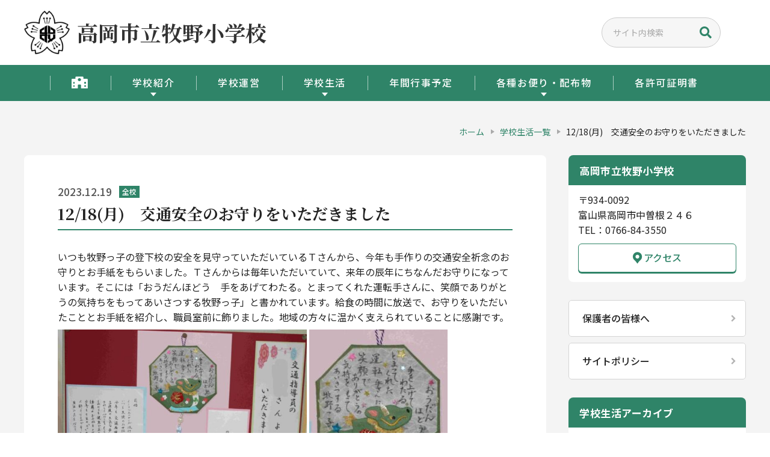

--- FILE ---
content_type: text/html; charset=UTF-8
request_url: https://makino-e.takaoka-school.jp/school-life/1981/
body_size: 44830
content:
<!DOCTYPE html>
<html lang="ja">
<head>
<!-- Google tag (gtag.js) -->
<script async src="https://www.googletagmanager.com/gtag/js?id=G-X210NL38YE"></script>
<script>
  window.dataLayer = window.dataLayer || [];
  function gtag(){dataLayer.push(arguments);}
  gtag('js', new Date());
  gtag('config', 'G-X210NL38YE');
</script>
<meta charset="utf-8">
<meta name="viewport" content="width=device-width,initial-scale=1,maximum-scale=1,user-scalable=no">
<title>12/18(月)　交通安全のお守りをいただきました｜高岡市立牧野小学校</title>
<meta name="description" content="いつも牧野っ子の登下校の安全を見守っていただいているＴさんから、今年も手作りの交通安全祈念のお守りとお手紙をもらいました。Ｔさんからは毎年いただいていて、来年の辰年にちなんだお守りになっています。そこ…">
<link rel="canonical" href="https://makino-e.takaoka-school.jp/school-life/1981/">
<link rel="preconnect" href="https://fonts.googleapis.com">
<link rel="preconnect" href="https://fonts.gstatic.com" crossorigin>
<link href="https://fonts.googleapis.com/css2?family=Noto+Sans+JP:wght@400;500;700&family=Noto+Serif+JP:wght@700&display=swap" rel="stylesheet">
<link rel="stylesheet" href="/assets/css/main.css?v=1.39" media="all">
<link rel="stylesheet" href="/assets/css/responsive.css?v=1.39" media="all">
<link rel="shortcut icon" href="/favicon.ico">
<link rel="apple-touch-icon" type="image/png" href="/apple-touch-icon-180x180.png">
<link rel="icon" type="image/png" href="/icon-192x192.png">
<script src="/assets/js/jquery-3.5.1.min.js"></script>
<meta name='robots' content='max-image-preview:large' />
<style id='wp-img-auto-sizes-contain-inline-css' type='text/css'>
img:is([sizes=auto i],[sizes^="auto," i]){contain-intrinsic-size:3000px 1500px}
/*# sourceURL=wp-img-auto-sizes-contain-inline-css */
</style>
<style id='wp-block-library-inline-css' type='text/css'>
:root{--wp-block-synced-color:#7a00df;--wp-block-synced-color--rgb:122,0,223;--wp-bound-block-color:var(--wp-block-synced-color);--wp-editor-canvas-background:#ddd;--wp-admin-theme-color:#007cba;--wp-admin-theme-color--rgb:0,124,186;--wp-admin-theme-color-darker-10:#006ba1;--wp-admin-theme-color-darker-10--rgb:0,107,160.5;--wp-admin-theme-color-darker-20:#005a87;--wp-admin-theme-color-darker-20--rgb:0,90,135;--wp-admin-border-width-focus:2px}@media (min-resolution:192dpi){:root{--wp-admin-border-width-focus:1.5px}}.wp-element-button{cursor:pointer}:root .has-very-light-gray-background-color{background-color:#eee}:root .has-very-dark-gray-background-color{background-color:#313131}:root .has-very-light-gray-color{color:#eee}:root .has-very-dark-gray-color{color:#313131}:root .has-vivid-green-cyan-to-vivid-cyan-blue-gradient-background{background:linear-gradient(135deg,#00d084,#0693e3)}:root .has-purple-crush-gradient-background{background:linear-gradient(135deg,#34e2e4,#4721fb 50%,#ab1dfe)}:root .has-hazy-dawn-gradient-background{background:linear-gradient(135deg,#faaca8,#dad0ec)}:root .has-subdued-olive-gradient-background{background:linear-gradient(135deg,#fafae1,#67a671)}:root .has-atomic-cream-gradient-background{background:linear-gradient(135deg,#fdd79a,#004a59)}:root .has-nightshade-gradient-background{background:linear-gradient(135deg,#330968,#31cdcf)}:root .has-midnight-gradient-background{background:linear-gradient(135deg,#020381,#2874fc)}:root{--wp--preset--font-size--normal:16px;--wp--preset--font-size--huge:42px}.has-regular-font-size{font-size:1em}.has-larger-font-size{font-size:2.625em}.has-normal-font-size{font-size:var(--wp--preset--font-size--normal)}.has-huge-font-size{font-size:var(--wp--preset--font-size--huge)}.has-text-align-center{text-align:center}.has-text-align-left{text-align:left}.has-text-align-right{text-align:right}.has-fit-text{white-space:nowrap!important}#end-resizable-editor-section{display:none}.aligncenter{clear:both}.items-justified-left{justify-content:flex-start}.items-justified-center{justify-content:center}.items-justified-right{justify-content:flex-end}.items-justified-space-between{justify-content:space-between}.screen-reader-text{border:0;clip-path:inset(50%);height:1px;margin:-1px;overflow:hidden;padding:0;position:absolute;width:1px;word-wrap:normal!important}.screen-reader-text:focus{background-color:#ddd;clip-path:none;color:#444;display:block;font-size:1em;height:auto;left:5px;line-height:normal;padding:15px 23px 14px;text-decoration:none;top:5px;width:auto;z-index:100000}html :where(.has-border-color){border-style:solid}html :where([style*=border-top-color]){border-top-style:solid}html :where([style*=border-right-color]){border-right-style:solid}html :where([style*=border-bottom-color]){border-bottom-style:solid}html :where([style*=border-left-color]){border-left-style:solid}html :where([style*=border-width]){border-style:solid}html :where([style*=border-top-width]){border-top-style:solid}html :where([style*=border-right-width]){border-right-style:solid}html :where([style*=border-bottom-width]){border-bottom-style:solid}html :where([style*=border-left-width]){border-left-style:solid}html :where(img[class*=wp-image-]){height:auto;max-width:100%}:where(figure){margin:0 0 1em}html :where(.is-position-sticky){--wp-admin--admin-bar--position-offset:var(--wp-admin--admin-bar--height,0px)}@media screen and (max-width:600px){html :where(.is-position-sticky){--wp-admin--admin-bar--position-offset:0px}}

/*# sourceURL=wp-block-library-inline-css */
</style><style id='global-styles-inline-css' type='text/css'>
:root{--wp--preset--aspect-ratio--square: 1;--wp--preset--aspect-ratio--4-3: 4/3;--wp--preset--aspect-ratio--3-4: 3/4;--wp--preset--aspect-ratio--3-2: 3/2;--wp--preset--aspect-ratio--2-3: 2/3;--wp--preset--aspect-ratio--16-9: 16/9;--wp--preset--aspect-ratio--9-16: 9/16;--wp--preset--color--black: #000000;--wp--preset--color--cyan-bluish-gray: #abb8c3;--wp--preset--color--white: #ffffff;--wp--preset--color--pale-pink: #f78da7;--wp--preset--color--vivid-red: #cf2e2e;--wp--preset--color--luminous-vivid-orange: #ff6900;--wp--preset--color--luminous-vivid-amber: #fcb900;--wp--preset--color--light-green-cyan: #7bdcb5;--wp--preset--color--vivid-green-cyan: #00d084;--wp--preset--color--pale-cyan-blue: #8ed1fc;--wp--preset--color--vivid-cyan-blue: #0693e3;--wp--preset--color--vivid-purple: #9b51e0;--wp--preset--gradient--vivid-cyan-blue-to-vivid-purple: linear-gradient(135deg,rgb(6,147,227) 0%,rgb(155,81,224) 100%);--wp--preset--gradient--light-green-cyan-to-vivid-green-cyan: linear-gradient(135deg,rgb(122,220,180) 0%,rgb(0,208,130) 100%);--wp--preset--gradient--luminous-vivid-amber-to-luminous-vivid-orange: linear-gradient(135deg,rgb(252,185,0) 0%,rgb(255,105,0) 100%);--wp--preset--gradient--luminous-vivid-orange-to-vivid-red: linear-gradient(135deg,rgb(255,105,0) 0%,rgb(207,46,46) 100%);--wp--preset--gradient--very-light-gray-to-cyan-bluish-gray: linear-gradient(135deg,rgb(238,238,238) 0%,rgb(169,184,195) 100%);--wp--preset--gradient--cool-to-warm-spectrum: linear-gradient(135deg,rgb(74,234,220) 0%,rgb(151,120,209) 20%,rgb(207,42,186) 40%,rgb(238,44,130) 60%,rgb(251,105,98) 80%,rgb(254,248,76) 100%);--wp--preset--gradient--blush-light-purple: linear-gradient(135deg,rgb(255,206,236) 0%,rgb(152,150,240) 100%);--wp--preset--gradient--blush-bordeaux: linear-gradient(135deg,rgb(254,205,165) 0%,rgb(254,45,45) 50%,rgb(107,0,62) 100%);--wp--preset--gradient--luminous-dusk: linear-gradient(135deg,rgb(255,203,112) 0%,rgb(199,81,192) 50%,rgb(65,88,208) 100%);--wp--preset--gradient--pale-ocean: linear-gradient(135deg,rgb(255,245,203) 0%,rgb(182,227,212) 50%,rgb(51,167,181) 100%);--wp--preset--gradient--electric-grass: linear-gradient(135deg,rgb(202,248,128) 0%,rgb(113,206,126) 100%);--wp--preset--gradient--midnight: linear-gradient(135deg,rgb(2,3,129) 0%,rgb(40,116,252) 100%);--wp--preset--font-size--small: 13px;--wp--preset--font-size--medium: 20px;--wp--preset--font-size--large: 36px;--wp--preset--font-size--x-large: 42px;--wp--preset--spacing--20: 0.44rem;--wp--preset--spacing--30: 0.67rem;--wp--preset--spacing--40: 1rem;--wp--preset--spacing--50: 1.5rem;--wp--preset--spacing--60: 2.25rem;--wp--preset--spacing--70: 3.38rem;--wp--preset--spacing--80: 5.06rem;--wp--preset--shadow--natural: 6px 6px 9px rgba(0, 0, 0, 0.2);--wp--preset--shadow--deep: 12px 12px 50px rgba(0, 0, 0, 0.4);--wp--preset--shadow--sharp: 6px 6px 0px rgba(0, 0, 0, 0.2);--wp--preset--shadow--outlined: 6px 6px 0px -3px rgb(255, 255, 255), 6px 6px rgb(0, 0, 0);--wp--preset--shadow--crisp: 6px 6px 0px rgb(0, 0, 0);}:where(.is-layout-flex){gap: 0.5em;}:where(.is-layout-grid){gap: 0.5em;}body .is-layout-flex{display: flex;}.is-layout-flex{flex-wrap: wrap;align-items: center;}.is-layout-flex > :is(*, div){margin: 0;}body .is-layout-grid{display: grid;}.is-layout-grid > :is(*, div){margin: 0;}:where(.wp-block-columns.is-layout-flex){gap: 2em;}:where(.wp-block-columns.is-layout-grid){gap: 2em;}:where(.wp-block-post-template.is-layout-flex){gap: 1.25em;}:where(.wp-block-post-template.is-layout-grid){gap: 1.25em;}.has-black-color{color: var(--wp--preset--color--black) !important;}.has-cyan-bluish-gray-color{color: var(--wp--preset--color--cyan-bluish-gray) !important;}.has-white-color{color: var(--wp--preset--color--white) !important;}.has-pale-pink-color{color: var(--wp--preset--color--pale-pink) !important;}.has-vivid-red-color{color: var(--wp--preset--color--vivid-red) !important;}.has-luminous-vivid-orange-color{color: var(--wp--preset--color--luminous-vivid-orange) !important;}.has-luminous-vivid-amber-color{color: var(--wp--preset--color--luminous-vivid-amber) !important;}.has-light-green-cyan-color{color: var(--wp--preset--color--light-green-cyan) !important;}.has-vivid-green-cyan-color{color: var(--wp--preset--color--vivid-green-cyan) !important;}.has-pale-cyan-blue-color{color: var(--wp--preset--color--pale-cyan-blue) !important;}.has-vivid-cyan-blue-color{color: var(--wp--preset--color--vivid-cyan-blue) !important;}.has-vivid-purple-color{color: var(--wp--preset--color--vivid-purple) !important;}.has-black-background-color{background-color: var(--wp--preset--color--black) !important;}.has-cyan-bluish-gray-background-color{background-color: var(--wp--preset--color--cyan-bluish-gray) !important;}.has-white-background-color{background-color: var(--wp--preset--color--white) !important;}.has-pale-pink-background-color{background-color: var(--wp--preset--color--pale-pink) !important;}.has-vivid-red-background-color{background-color: var(--wp--preset--color--vivid-red) !important;}.has-luminous-vivid-orange-background-color{background-color: var(--wp--preset--color--luminous-vivid-orange) !important;}.has-luminous-vivid-amber-background-color{background-color: var(--wp--preset--color--luminous-vivid-amber) !important;}.has-light-green-cyan-background-color{background-color: var(--wp--preset--color--light-green-cyan) !important;}.has-vivid-green-cyan-background-color{background-color: var(--wp--preset--color--vivid-green-cyan) !important;}.has-pale-cyan-blue-background-color{background-color: var(--wp--preset--color--pale-cyan-blue) !important;}.has-vivid-cyan-blue-background-color{background-color: var(--wp--preset--color--vivid-cyan-blue) !important;}.has-vivid-purple-background-color{background-color: var(--wp--preset--color--vivid-purple) !important;}.has-black-border-color{border-color: var(--wp--preset--color--black) !important;}.has-cyan-bluish-gray-border-color{border-color: var(--wp--preset--color--cyan-bluish-gray) !important;}.has-white-border-color{border-color: var(--wp--preset--color--white) !important;}.has-pale-pink-border-color{border-color: var(--wp--preset--color--pale-pink) !important;}.has-vivid-red-border-color{border-color: var(--wp--preset--color--vivid-red) !important;}.has-luminous-vivid-orange-border-color{border-color: var(--wp--preset--color--luminous-vivid-orange) !important;}.has-luminous-vivid-amber-border-color{border-color: var(--wp--preset--color--luminous-vivid-amber) !important;}.has-light-green-cyan-border-color{border-color: var(--wp--preset--color--light-green-cyan) !important;}.has-vivid-green-cyan-border-color{border-color: var(--wp--preset--color--vivid-green-cyan) !important;}.has-pale-cyan-blue-border-color{border-color: var(--wp--preset--color--pale-cyan-blue) !important;}.has-vivid-cyan-blue-border-color{border-color: var(--wp--preset--color--vivid-cyan-blue) !important;}.has-vivid-purple-border-color{border-color: var(--wp--preset--color--vivid-purple) !important;}.has-vivid-cyan-blue-to-vivid-purple-gradient-background{background: var(--wp--preset--gradient--vivid-cyan-blue-to-vivid-purple) !important;}.has-light-green-cyan-to-vivid-green-cyan-gradient-background{background: var(--wp--preset--gradient--light-green-cyan-to-vivid-green-cyan) !important;}.has-luminous-vivid-amber-to-luminous-vivid-orange-gradient-background{background: var(--wp--preset--gradient--luminous-vivid-amber-to-luminous-vivid-orange) !important;}.has-luminous-vivid-orange-to-vivid-red-gradient-background{background: var(--wp--preset--gradient--luminous-vivid-orange-to-vivid-red) !important;}.has-very-light-gray-to-cyan-bluish-gray-gradient-background{background: var(--wp--preset--gradient--very-light-gray-to-cyan-bluish-gray) !important;}.has-cool-to-warm-spectrum-gradient-background{background: var(--wp--preset--gradient--cool-to-warm-spectrum) !important;}.has-blush-light-purple-gradient-background{background: var(--wp--preset--gradient--blush-light-purple) !important;}.has-blush-bordeaux-gradient-background{background: var(--wp--preset--gradient--blush-bordeaux) !important;}.has-luminous-dusk-gradient-background{background: var(--wp--preset--gradient--luminous-dusk) !important;}.has-pale-ocean-gradient-background{background: var(--wp--preset--gradient--pale-ocean) !important;}.has-electric-grass-gradient-background{background: var(--wp--preset--gradient--electric-grass) !important;}.has-midnight-gradient-background{background: var(--wp--preset--gradient--midnight) !important;}.has-small-font-size{font-size: var(--wp--preset--font-size--small) !important;}.has-medium-font-size{font-size: var(--wp--preset--font-size--medium) !important;}.has-large-font-size{font-size: var(--wp--preset--font-size--large) !important;}.has-x-large-font-size{font-size: var(--wp--preset--font-size--x-large) !important;}
/*# sourceURL=global-styles-inline-css */
</style>

<style id='classic-theme-styles-inline-css' type='text/css'>
/*! This file is auto-generated */
.wp-block-button__link{color:#fff;background-color:#32373c;border-radius:9999px;box-shadow:none;text-decoration:none;padding:calc(.667em + 2px) calc(1.333em + 2px);font-size:1.125em}.wp-block-file__button{background:#32373c;color:#fff;text-decoration:none}
/*# sourceURL=/wp-includes/css/classic-themes.min.css */
</style>
<script type="text/javascript" id="wp-statistics-tracker-js-extra">
/* <![CDATA[ */
var WP_Statistics_Tracker_Object = {"hitRequestUrl":"https://makino-e.takaoka-school.jp/wp-json/wp-statistics/v2/hit?wp_statistics_hit_rest=yes&track_all=1&current_page_type=post_type_school-life&current_page_id=1981&search_query&page_uri=L3NjaG9vbC1saWZlLzE5ODEv","keepOnlineRequestUrl":"https://makino-e.takaoka-school.jp/wp-json/wp-statistics/v2/online?wp_statistics_hit_rest=yes&track_all=1&current_page_type=post_type_school-life&current_page_id=1981&search_query&page_uri=L3NjaG9vbC1saWZlLzE5ODEv","option":{"dntEnabled":"1","cacheCompatibility":""}};
//# sourceURL=wp-statistics-tracker-js-extra
/* ]]> */
</script>
<script type="text/javascript" src="https://makino-e.takaoka-school.jp/kanri/wp-content/plugins/wp-statistics/assets/js/tracker.js?ver=6.9" id="wp-statistics-tracker-js"></script>
<!-- Analytics by WP Statistics v14.3.4 - https://wp-statistics.com/ -->
<style>
:root {
  --theme-color: #2f8468;
  --theme-color-rgb: 47, 132, 104;
}
</style>
</head>
<body class="wp-singular school-life-template-default single single-school-life postid-1981 wp-theme-takaokaschool school-life-12-18%e6%9c%88%e3%80%80%e4%ba%a4%e9%80%9a%e6%8c%87%e5%b0%8e%e5%93%a1%e3%81%ae%e6%96%b9%e3%81%8b%e3%82%89%e3%80%81%e3%81%8a%e6%9c%ad%e3%82%92%e3%81%84%e3%81%9f%e3%81%95%e3%81%8d%e3%81%be%e3%81%97 nothome">
<div class="wrapper" id="TOP">
    <header class="g-hd">
        <div class="u-inner">
            <div class="g-hd-cols">
                <div class="g-hd-col sitename-col">
                                        <h2 class="g-logo">
                        <a href="https://makino-e.takaoka-school.jp/">
                            <div class="emblem">
                                <img src="https://makino-e.takaoka-school.jp/kanri/wp-content/uploads/2023/03/75e9311fb126d61179f9fd7ffed27709-200x200.jpg" alt="高岡市立牧野小学校">
                            </div>
                            <span class="txt jp01">高岡市立牧野小学校</span>
                        </a>
                    </h2>
                                    </div>
                <div class="g-hd-col search-col">
                    <div class="search-widget">
                        <form role="search" method="get" class="search-form " action="https://makino-e.takaoka-school.jp">
                        <label>
                            <span class="screen-reader-text">検索:</span>
                            <input type="search" class="search-field " placeholder="サイト内検索" value="" name="s">
                        </label>
                        <input type="submit" class="search-submit" value=""></form>
                    </div>
                </div>
            </div>
        </div>
        <nav class="g-nav">
            <div class="u-inner scrollable">
                <div class="g-menu-wrap">
                    <ul class="g-menu">
                        <li><a class="nav-home" href="https://makino-e.takaoka-school.jp/"><span class="txt">ホーム</span></a></li>
                        <li class="sp-only-menu has-child">
                            <a href="https://makino-e.takaoka-school.jp/news/">お知らせ</a><span class="sp-toggle-trigger"></span>
                            <ul class="g-sub-menu">
                                                            <li><a href="https://makino-e.takaoka-school.jp/news/ncat/school-news/">学校からのお知らせ</a></li>
                                                            <li><a href="https://makino-e.takaoka-school.jp/news/ncat/parents/">保護者の皆様へ</a></li>
                                                            <li><a href="https://makino-e.takaoka-school.jp/news/ncat/important/">重要</a></li>
                                                        </ul>
                        </li>
                        <li class="has-child">
                            <a href="https://makino-e.takaoka-school.jp/school/">学校紹介</a><span class="sp-toggle-trigger"></span>
                            <ul class="g-sub-menu">
                                <li><a href="https://makino-e.takaoka-school.jp/school/#outline">学校概要</a></li>
                                <li><a href="https://makino-e.takaoka-school.jp/school/#emblem">校章</a></li>
                                <li><a href="https://makino-e.takaoka-school.jp/school/#school-song">校歌</a></li>
                                <li><a href="https://makino-e.takaoka-school.jp/school/history/">学校の沿革・歴史</a></li>
                                <li><a href="https://makino-e.takaoka-school.jp/school/access/">アクセス</a></li>
                            </ul>
                        </li>
                        <li><a href="https://makino-e.takaoka-school.jp/management/">学校運営</a></li>
                        <li class="has-child">
                            <a href="https://makino-e.takaoka-school.jp/school-life/">学校生活</a><span class="sp-toggle-trigger"></span>
                            <ul class="g-sub-menu">
                                                            <li><a href="https://makino-e.takaoka-school.jp/school-life/scat/pta/">ＰＴＡ</a></li>
                                                            <li><a href="https://makino-e.takaoka-school.jp/school-life/scat/1st/">１年生</a></li>
                                                            <li><a href="https://makino-e.takaoka-school.jp/school-life/scat/2nd/">２年生</a></li>
                                                            <li><a href="https://makino-e.takaoka-school.jp/school-life/scat/3rd/">３年生</a></li>
                                                            <li><a href="https://makino-e.takaoka-school.jp/school-life/scat/4th/">４年生</a></li>
                                                            <li><a href="https://makino-e.takaoka-school.jp/school-life/scat/5th/">５年生</a></li>
                                                            <li><a href="https://makino-e.takaoka-school.jp/school-life/scat/6th/">６年生</a></li>
                                                            <li><a href="https://makino-e.takaoka-school.jp/school-life/scat/all/">全校</a></li>
                                                        </ul>
                        </li>
                        <li><a href="https://makino-e.takaoka-school.jp/schedule/">年間行事予定</a></li>
                        <li class="has-child">
                            <a href="https://makino-e.takaoka-school.jp/handout/">各種お便り・配布物</a><span class="sp-toggle-trigger"></span>
                            <ul class="g-sub-menu">
                                                        </ul>
                        </li>
                        <li><a href="https://makino-e.takaoka-school.jp/download/">各許可証明書</a></li>
                                                                                                <li class="sp-only-menu"><a href="https://makino-e.takaoka-school.jp/policy/">サイトポリシー</a></li>
                    </ul>

                    <div class="search-widget sp-search-widget">
                        <form role="search" method="get" class="search-form " action="https://makino-e.takaoka-school.jp">
                        <label>
                            <span class="screen-reader-text">検索:</span>
                            <input type="search" class="search-field " placeholder="サイト内検索" value="" name="s">
                        </label>
                        <input type="submit" class="search-submit" value=""></form>
                    </div>
                </div>
            </div>
        </nav>
        <div id="js-btn-spmenu" class="btn-spmenu">
            <span></span>
        </div>
    </header>
<div class="container">
    <main class="main">
        <div class="u-inner">
            <div class="breadcrumb">
                <ol class="breadcrumb-lists">
                    <li><a href="https://makino-e.takaoka-school.jp/">ホーム</a></li>
                    <li><a href="https://makino-e.takaoka-school.jp/school-life/">学校生活一覧</a></li>
                    <li><span>12/18(月)　交通安全のお守りをいただきました</span></li>
                </ol>
            </div>
            <div class="content-layout">
                <div class="main-content">
                                        <article class="entry">
                        <div class="entry-head">
                            <time class="entry-time" datetime="2023-12-19">2023.12.19</time>
                                                                                                                                            <a class="label label-all" href="https://makino-e.takaoka-school.jp/school-life/scat/all/">全校</a>
                                                                                    <h1 class="u-hdr01"><span class="jp01">12/18(月)　交通安全のお守りをいただきました</span></h1>
                        </div>
                        <div class="entry-body">
                            <p>いつも牧野っ子の登下校の安全を見守っていただいているＴさんから、今年も手作りの交通安全祈念のお守りとお手紙をもらいました。Ｔさんからは毎年いただいていて、来年の辰年にちなんだお守りになっています。そこには「おうだんほどう　手をあげてわたる。とまってくれた運転手さんに、笑顔でありがとうの気持ちをもってあいさつする牧野っ子」と書かれています。給食の時間に放送で、お守りをいただいたこととお手紙を紹介し、職員室前に飾りました。地域の方々に温かく支えられていることに感謝です。<br />
<img fetchpriority="high" decoding="async" class="alignnone  wp-image-1982" src="https://makino-e.takaoka-school.jp/kanri/wp-content/uploads/2023/12/IMG_6338-370x247.jpg" alt="" width="414" height="277" srcset="https://makino-e.takaoka-school.jp/kanri/wp-content/uploads/2023/12/IMG_6338-370x247.jpg 370w, https://makino-e.takaoka-school.jp/kanri/wp-content/uploads/2023/12/IMG_6338-600x400.jpg 600w, https://makino-e.takaoka-school.jp/kanri/wp-content/uploads/2023/12/IMG_6338.jpg 756w" sizes="(max-width: 414px) 100vw, 414px" /> <img decoding="async" class="alignnone size-medium wp-image-1983" src="https://makino-e.takaoka-school.jp/kanri/wp-content/uploads/2023/12/IMG-230x370.jpg" alt="" width="230" height="370" srcset="https://makino-e.takaoka-school.jp/kanri/wp-content/uploads/2023/12/IMG-230x370.jpg 230w, https://makino-e.takaoka-school.jp/kanri/wp-content/uploads/2023/12/IMG-373x600.jpg 373w, https://makino-e.takaoka-school.jp/kanri/wp-content/uploads/2023/12/IMG.jpg 470w" sizes="(max-width: 230px) 100vw, 230px" /></p>
                        </div>
                    </article>
                    <p class="post-nav-wrap">
                                                                        <a class="u-next" href="https://makino-e.takaoka-school.jp/school-life/1987/"><span>次の投稿へ</span></a>
                                                <a class="u-all" href="https://makino-e.takaoka-school.jp/school-life/"><span>一覧へ戻る</span></a>
                                                                        <a class="u-prev" href="https://makino-e.takaoka-school.jp/school-life/1976/"><span>前の投稿へ</span></a>
                                            </p>
                                    </div>
                <div class="side-content">
                                        <aside class="side-widget">
                        <h2 class="side-widget-hdr">高岡市立牧野小学校</h2>
                        <div class="side-widget-body">
                            <p class="txt">
                                                                〒934-0092<br />
富山県高岡市中曽根２４６<br />
TEL：0766-84-3550                                                            </p>
                            <a class="access-btn" href="https://makino-e.takaoka-school.jp/school/access/">アクセス</a>
                        </div>
                    </aside>

                    <div class="link-widget">
                        <ul class="widget-links">
                                                        <li><a href="https://makino-e.takaoka-school.jp/news/ncat/parents/">保護者の皆様へ</a></li>
                                                                                                                                            <li><a href="https://makino-e.takaoka-school.jp/policy/">サイトポリシー</a></li>
                        </ul>
                    </div>

                                        <aside class="side-widget">
                        <h2 class="side-widget-hdr">学校生活アーカイブ</h2>
                        <div class="side-widget-body">
                                                        <div style="display:none;">
                            	<li><a href='https://makino-e.takaoka-school.jp/school-life/2026/01/'>2026年1月</a>&nbsp;(10)</li>
	<li><a href='https://makino-e.takaoka-school.jp/school-life/2025/12/'>2025年12月</a>&nbsp;(17)</li>
	<li><a href='https://makino-e.takaoka-school.jp/school-life/2025/11/'>2025年11月</a>&nbsp;(21)</li>
	<li><a href='https://makino-e.takaoka-school.jp/school-life/2025/10/'>2025年10月</a>&nbsp;(31)</li>
	<li><a href='https://makino-e.takaoka-school.jp/school-life/2025/09/'>2025年9月</a>&nbsp;(19)</li>
	<li><a href='https://makino-e.takaoka-school.jp/school-life/2025/08/'>2025年8月</a>&nbsp;(9)</li>
	<li><a href='https://makino-e.takaoka-school.jp/school-life/2025/07/'>2025年7月</a>&nbsp;(14)</li>
	<li><a href='https://makino-e.takaoka-school.jp/school-life/2025/06/'>2025年6月</a>&nbsp;(26)</li>
	<li><a href='https://makino-e.takaoka-school.jp/school-life/2025/05/'>2025年5月</a>&nbsp;(33)</li>
	<li><a href='https://makino-e.takaoka-school.jp/school-life/2025/04/'>2025年4月</a>&nbsp;(23)</li>
	<li><a href='https://makino-e.takaoka-school.jp/school-life/2025/03/'>2025年3月</a>&nbsp;(13)</li>
	<li><a href='https://makino-e.takaoka-school.jp/school-life/2025/02/'>2025年2月</a>&nbsp;(9)</li>
                            </div>
                                                                                                                                                                        <dl class="archive-dl">
                                <dt>
                                    <span>2025年度</span>
                                </dt>
                                <dd style="display: none;">
                                    <ul>
                                                                            <li><a href="https://makino-e.takaoka-school.jp/school-life/date/2026/1/">1月<small>（10）</small></a></li>
                                                                            <li><a href="https://makino-e.takaoka-school.jp/school-life/date/2025/12/">12月<small>（17）</small></a></li>
                                                                            <li><a href="https://makino-e.takaoka-school.jp/school-life/date/2025/11/">11月<small>（21）</small></a></li>
                                                                            <li><a href="https://makino-e.takaoka-school.jp/school-life/date/2025/10/">10月<small>（31）</small></a></li>
                                                                            <li><a href="https://makino-e.takaoka-school.jp/school-life/date/2025/9/">9月<small>（19）</small></a></li>
                                                                            <li><a href="https://makino-e.takaoka-school.jp/school-life/date/2025/8/">8月<small>（9）</small></a></li>
                                                                            <li><a href="https://makino-e.takaoka-school.jp/school-life/date/2025/7/">7月<small>（14）</small></a></li>
                                                                            <li><a href="https://makino-e.takaoka-school.jp/school-life/date/2025/6/">6月<small>（26）</small></a></li>
                                                                            <li><a href="https://makino-e.takaoka-school.jp/school-life/date/2025/5/">5月<small>（33）</small></a></li>
                                                                            <li><a href="https://makino-e.takaoka-school.jp/school-life/date/2025/4/">4月<small>（23）</small></a></li>
                                                                        </ul>
                                </dd>
                            </dl>
                                                                                                                <dl class="archive-dl">
                                <dt>
                                    <span>2024年度</span>
                                </dt>
                                <dd style="display: none;">
                                    <ul>
                                                                            <li><a href="https://makino-e.takaoka-school.jp/school-life/date/2025/3/">3月<small>（13）</small></a></li>
                                                                            <li><a href="https://makino-e.takaoka-school.jp/school-life/date/2025/2/">2月<small>（9）</small></a></li>
                                                                            <li><a href="https://makino-e.takaoka-school.jp/school-life/date/2025/1/">1月<small>（10）</small></a></li>
                                                                            <li><a href="https://makino-e.takaoka-school.jp/school-life/date/2024/12/">12月<small>（5）</small></a></li>
                                                                            <li><a href="https://makino-e.takaoka-school.jp/school-life/date/2024/11/">11月<small>（23）</small></a></li>
                                                                            <li><a href="https://makino-e.takaoka-school.jp/school-life/date/2024/10/">10月<small>（9）</small></a></li>
                                                                            <li><a href="https://makino-e.takaoka-school.jp/school-life/date/2024/9/">9月<small>（20）</small></a></li>
                                                                            <li><a href="https://makino-e.takaoka-school.jp/school-life/date/2024/8/">8月<small>（15）</small></a></li>
                                                                            <li><a href="https://makino-e.takaoka-school.jp/school-life/date/2024/7/">7月<small>（13）</small></a></li>
                                                                            <li><a href="https://makino-e.takaoka-school.jp/school-life/date/2024/6/">6月<small>（19）</small></a></li>
                                                                            <li><a href="https://makino-e.takaoka-school.jp/school-life/date/2024/5/">5月<small>（22）</small></a></li>
                                                                            <li><a href="https://makino-e.takaoka-school.jp/school-life/date/2024/4/">4月<small>（24）</small></a></li>
                                                                        </ul>
                                </dd>
                            </dl>
                                                                                                                <dl class="archive-dl">
                                <dt>
                                    <span>2023年度</span>
                                </dt>
                                <dd style="display: none;">
                                    <ul>
                                                                            <li><a href="https://makino-e.takaoka-school.jp/school-life/date/2024/3/">3月<small>（9）</small></a></li>
                                                                            <li><a href="https://makino-e.takaoka-school.jp/school-life/date/2024/2/">2月<small>（18）</small></a></li>
                                                                            <li><a href="https://makino-e.takaoka-school.jp/school-life/date/2024/1/">1月<small>（16）</small></a></li>
                                                                            <li><a href="https://makino-e.takaoka-school.jp/school-life/date/2023/12/">12月<small>（18）</small></a></li>
                                                                            <li><a href="https://makino-e.takaoka-school.jp/school-life/date/2023/11/">11月<small>（15）</small></a></li>
                                                                            <li><a href="https://makino-e.takaoka-school.jp/school-life/date/2023/10/">10月<small>（17）</small></a></li>
                                                                            <li><a href="https://makino-e.takaoka-school.jp/school-life/date/2023/9/">9月<small>（22）</small></a></li>
                                                                            <li><a href="https://makino-e.takaoka-school.jp/school-life/date/2023/8/">8月<small>（4）</small></a></li>
                                                                            <li><a href="https://makino-e.takaoka-school.jp/school-life/date/2023/7/">7月<small>（18）</small></a></li>
                                                                            <li><a href="https://makino-e.takaoka-school.jp/school-life/date/2023/6/">6月<small>（20）</small></a></li>
                                                                            <li><a href="https://makino-e.takaoka-school.jp/school-life/date/2023/5/">5月<small>（26）</small></a></li>
                                                                            <li><a href="https://makino-e.takaoka-school.jp/school-life/date/2023/4/">4月<small>（13）</small></a></li>
                                                                        </ul>
                                </dd>
                            </dl>
                                                                                </div>
                    </aside>
                    
                    <aside class="side-widget">
                        <h2 class="side-widget-hdr">アクセス数</h2>
                        <div class="side-widget-body">
                            <p class="txt">
                                総アクセス数：271709<br>
                                本日のアクセス数：97<br>
                                昨日のアクセス数：415                            </p>
                        </div>
                    </aside>
                </div>
            </div>
        </div>
    </main>
</div>
    <footer class="g-ft">
        <div class="ft-bnr-blocks">
            <div class="u-inner">
            <ul class="ft-bnr-block-lists">
                <li><a href="https://www.city.takaoka.toyama.jp/" target="_blank"><img src="/assets/img/bnr-takaokacity@2x.png" alt="高岡市公式ホームページ ほっとホット高岡"></a></li>
            </ul>
            </div>
        </div>
        <div class="u-inner">
            <h3 class="ft-ttl">
                <a href="https://makino-e.takaoka-school.jp/">
                    高岡市立牧野小学校                </a>
            </h3>
            <nav class="ft-nav">
                <div class="ft-cols">
                    <div class="ft-col">
                        <ul class="ft-nav-lists">
                            <li class="-nav-parent"><a href="https://makino-e.takaoka-school.jp/"><b>ホーム</b></a></li>
                            <li class="-nav-parent"><a href="https://makino-e.takaoka-school.jp/school/"><b>学校紹介</b></a></li>
                            <li><a href="https://makino-e.takaoka-school.jp/school/#outline">学校概要</a></li>
                            <li><a href="https://makino-e.takaoka-school.jp/school/#emblem">校章</a></li>
                            <li><a href="https://makino-e.takaoka-school.jp/school/#school-song">校歌</a></li>
                            <li><a href="https://makino-e.takaoka-school.jp/school/history/">学校の沿革・歴史</a></li>
                            <li><a href="https://makino-e.takaoka-school.jp/school/access/">アクセス</a></li>
                        </ul>
                    </div>
                    <div class="ft-col">
                        <ul class="ft-nav-lists">
                            <li class="-nav-parent"><a href="https://makino-e.takaoka-school.jp/management"><b>学校運営</b></a></li>
                            <li class="-nav-parent"><a href="https://makino-e.takaoka-school.jp/school-life/"><b>学校生活</b></a></li>
                                                        <li><a href="https://makino-e.takaoka-school.jp/school-life/scat/pta/">ＰＴＡ</a></li>
                                                        <li><a href="https://makino-e.takaoka-school.jp/school-life/scat/1st/">１年生</a></li>
                                                        <li><a href="https://makino-e.takaoka-school.jp/school-life/scat/2nd/">２年生</a></li>
                                                        <li><a href="https://makino-e.takaoka-school.jp/school-life/scat/3rd/">３年生</a></li>
                                                        <li><a href="https://makino-e.takaoka-school.jp/school-life/scat/4th/">４年生</a></li>
                                                        <li><a href="https://makino-e.takaoka-school.jp/school-life/scat/5th/">５年生</a></li>
                                                        <li><a href="https://makino-e.takaoka-school.jp/school-life/scat/6th/">６年生</a></li>
                                                        <li><a href="https://makino-e.takaoka-school.jp/school-life/scat/all/">全校</a></li>
                                                    </ul>
                    </div>
                    <div class="ft-col">
                        <ul class="ft-nav-lists">
                            <li class="-nav-parent"><a href="https://makino-e.takaoka-school.jp/handout/"><b>各種お便り・配布物</b></a></li>
                                                        <li><a href="https://makino-e.takaoka-school.jp/handout/hcat/takaoka/">高岡市より</a></li>
                                                        <li><a href="https://makino-e.takaoka-school.jp/handout/hcat/gakkou/">学校だより</a></li>
                                                        <li><a href="https://makino-e.takaoka-school.jp/handout/hcat/gakunen/">学年だより</a></li>
                                                        <li><a href="https://makino-e.takaoka-school.jp/handout/hcat/kyuusyoku/">給食だより</a></li>
                                                        <li><a href="https://makino-e.takaoka-school.jp/handout/hcat/hoken/">保健だより</a></li>
                                                    </ul>
                    </div>
                    <div class="ft-col">
                        <ul class="ft-nav-lists">
                            <li class="-nav-parent"><a href="https://makino-e.takaoka-school.jp/schedule/"><b>年間行事予定</b></a></li>
                            <li class="-nav-parent"><a href="https://makino-e.takaoka-school.jp/download/"><b>各許可証明書</b></a></li>
                                                                                                                <li class="-nav-parent"><a href="https://makino-e.takaoka-school.jp/policy/"><b>サイトポリシー</b></a></li>
                        </ul>
                    </div>
                    <div class="ft-col">
                        <ul class="ft-nav-lists">
                            <li class="-nav-parent"><a href="https://makino-e.takaoka-school.jp/news/"><b>お知らせ</b></a></li>
                                                        <li><a href="https://makino-e.takaoka-school.jp/news/ncat/school-news/">学校からのお知らせ</a></li>
                                                        <li><a href="https://makino-e.takaoka-school.jp/news/ncat/parents/">保護者の皆様へ</a></li>
                                                        <li><a href="https://makino-e.takaoka-school.jp/news/ncat/important/">重要</a></li>
                                                    </ul>
                    </div>
                </div>
            </nav>
            
        </div>
        <p class="copyright">Copyright © 高岡市立牧野小学校 All Rights Reserved.</p>
    </footer>
    <a class="btn-top" id="js-page-top"></a>
</div>
<script type="speculationrules">
{"prefetch":[{"source":"document","where":{"and":[{"href_matches":"/*"},{"not":{"href_matches":["/kanri/wp-*.php","/kanri/wp-admin/*","/kanri/wp-content/uploads/*","/kanri/wp-content/*","/kanri/wp-content/plugins/*","/kanri/wp-content/themes/takaokaschool/*","/*\\?(.+)"]}},{"not":{"selector_matches":"a[rel~=\"nofollow\"]"}},{"not":{"selector_matches":".no-prefetch, .no-prefetch a"}}]},"eagerness":"conservative"}]}
</script>
<script src="/assets/js/common.js?v=1.39"></script>
<script src="/assets/js/disable.js?v=1.39"></script>
</body>
</html>



--- FILE ---
content_type: text/css
request_url: https://makino-e.takaoka-school.jp/assets/css/main.css?v=1.39
body_size: 36103
content:
* { font-size: inherit;line-height: inherit;margin:0;padding:0; }
*,::before,::after { box-sizing:inherit; }
::before,::after { text-decoration:inherit;vertical-align:inherit; }
h1,h2,h3,h4,h5,h6 { font-family:inherit;font-size:100%;font-weight:inherit; }
address,em,i { font-style:normal; }
table { border-collapse:collapse;border-spacing:0; }
th { font-weight:inherit;text-align:left; }
legend { display:none; }
img,fieldset { border:0; }
ul, ol { list-style-type:none; }
article,aside,dialog,figure,figcaption,footer,header,hgroup,nav,section,main { display:block; }
html { background-color:transparent;overflow-y:scroll; }
input,textarea { outline:none; }
input,select { vertical-align:middle; }
object,embed { vertical-align:top; }
img { background:transparent;border-style:none;font-size:0;line-height:0;vertical-align:top; }
a { background-color:transparent;-webkit-text-decoration-skip:none;vertical-align:baseline;-webkit-tap-highlight-color:transparent;}
a:active,a:hover { outline:none;outline-width:0; }
b,strong { font-weight:inherit;vertical-align:baseline; }
span,em,i { vertical-align:baseline; }
small { font-size: 80%;vertical-align:baseline; }
button,input,select,textarea { color:inherit;font-family:inherit;font-style:inherit;font-weight:inherit;outline:none; }
select {
    appearance: none;
    -moz-appearance: none;
    -webkit-appearance: none
}
table { border-collapse:collapse;border-spacing:0; }
textarea { resize: vertical; }
.clearfix:after { clear:both;content:'';display:block;height:0; }
.clear { clear:both; }
.none { display:none; }
:root { box-sizing:border-box;text-rendering:optimizeLegibility;}
::-webkit-input-placeholder {
    color: #aaa;
}
::-moz-placeholder {
    color: #aaa;
}
:-ms-input-placeholder {
    color: #aaa;
}
::-ms-input-placeholder {
    color: #aaa;
}
::placeholder {
    color: #aaa;
}
/* ::-webkit-scrollbar {
    display: none;
} */
@font-face {
    font-family: 'icon';
    src:  url('/assets/font/icon.eot?otkw7y');
    src:  url('/assets/font/icon.eot?otkw7y#iefix') format('embedded-opentype'),
      url('/assets/font/icon.ttf?otkw7y') format('truetype'),
      url('/assets/font/icon.woff?otkw7y') format('woff'),
      url('/assets/font/icon.svg?otkw7y#icomoon') format('svg');
    font-weight: normal;
    font-style: normal;
    font-display: block;
}
body {
    background-color: #FFFFFF;
    color: #222;
    font-family: 'Noto Sans JP', 'Roboto Condensed', Arial, Verdana, 游ゴシック, YuGothic,'ヒラギノ角ゴ ProN W3', 'Hiragino Kaku Gothic ProN', メイリオ, Meiryo, sans-serif;
    font-size: 16px;
    font-size: 1rem;
    /* -moz-osx-font-smoothing: grayscale;
    -webkit-font-smoothing: antialiased; */
    font-weight: 400;
    height: 100%;
    line-height: 1.6;
    text-rendering: auto;
    word-wrap: break-word;
}
_:lang(x)::-ms-backdrop, .selector {
	font-family: "Segoe UI", "メイリオ", Meiryo, sans-serif;
}
a {
    color: var(--theme-color);
    outline: none;
    text-decoration: none;
    transition: all .4s;
}
::-moz-selection {
    background-color: #E6E6E6;
    color: var(--theme-color);
    text-shadow: none
}
::selection {
    background-color: #E6E6E6;
    color: var(--theme-color);
    text-shadow: none
}
img {
    height: auto;
    max-width: 100%;
}
.jp01 {
    font-family: "Noto Serif JP", serif;
    font-weight: 700;
}
[class^="icon-"], [class*=" icon-"] {
    font-family: 'icon' !important;
    font-style: normal;
    font-weight: normal;
    font-variant: normal;
    text-transform: none;
    line-height: 1;
    -webkit-font-smoothing: antialiased;
    -moz-osx-font-smoothing: grayscale;
}
.icon-pencil:before {
    content: "\e909";
}
.icon-images:before {
    content: "\e90e";
}
.icon-file:before {
    content: "\e924";
}
.icon-clock:before {
    content: "\e94e";
}
.icon-calendar:before {
    content: "\e953";
}
.icon-arrow-right:before {
    content: "\ea3c";
}
.icon-arrow-left:before {
    content: "\ea40";
}
.icon-pdf:before {
    content: "\eadf";
}
.icon-word:before {
    content: "\eae1";
}
.icon-excel:before {
    content: "\eae2";
}
.icon-chevron-circle-right:before {
    content: "\e903";
}
.icon-chevron-right:before {
    content: "\e905";
}
.icon-external:before {
    content: "\e906";
}
.icon-arrow-right-circle:before {
    content: "\e907";
}
.icon-chevron-right2:before {
    content: "\e908";
}
.icon-pin:before {
    content: "\e900";
}
.icon-search:before {
    content: "\e901";
}
.icon-school:before {
    content: "\e902";
}
.screen-reader {
    display: none;
}
.wrapper {
    padding-top: 108px;
    position: relative;
}
.u-inner {
    margin: 0 auto;
    max-width: 1240px;
    padding: 0 20px;
    position: relative;
}
.g-hd {
    background-color: #FFFFFF;
    left: 0;
    position: fixed;
    top: 0;
    width: 100%;
    z-index: 99;
}
.g-hd-cols {
    display: flex;
    height: 108px;
    justify-content: space-between;
    transition: all .3s;
}
.scrolled .g-hd-cols {
    height: 76px;
}
.g-hd-col {
    align-items: center;
    display: flex;
    height: 100%;
}
.search-col {
    width: 240px;
}
.screen-reader-text {
    display: none;
}
.search-widget form {
    display: block;
    position: relative;
}
.search-widget input[type="search"] {
    -moz-appearance: none;
    -webkit-appearance: none;
    appearance: none;
    background-color: #F6F6F6;
    border: 1px solid #CCCCCC;
    border-radius: 25px;
    color: var(--theme-color);
    font-size: 14px;
    height: 50px;
    padding: 18px;
    transition: all .3s;
    width: 100%;
}
.search-widget input[type="search"]:focus {
    background-color: #FFF;
    border: 1px solid var(--theme-color);
}
.search-widget input[type="submit"] {
    -moz-appearance: none;
    -webkit-appearance: none;
    appearance: none;
    background-color: #f6f6f6;
    border: none;
    border-radius: 50%;
    cursor: pointer;
    height: 48px;
    opacity: 0;
    position: absolute;
    right: 1px;
    top: 1px;
    transition: opacity .3s;
    width: 48px;
    z-index: 3;
}
.search-widget form::before {
    align-items: center;
    color: var(--theme-color);
    content: "\e901";
    display: flex;
    font-family: 'icon';
    font-size: 20px;
    height: 48px;
    justify-content: center;
    pointer-events: none;
    position: absolute;
    right: 1px;
    top: 1px;
    width: 48px;
    z-index: 2;
}
.sp-search-widget {
    display: none;
}
.g-logo {
    transform: scale(1);
    transform-origin: left center;
    transition: all .3s;
}
.scrolled .g-logo {
    transform: scale(.8);
}
.g-logo a {
    align-items: center;
    color: #333333;
    display: flex;
    font-size: 35px;
    height: 76px;
    line-height: 1;
    opacity: 1;
    transition: opacity .4s;
    white-space: nowrap;
}
.g-logo a .emblem {
    height: 76px;
    margin-right: 12px;
    width: 76px;
}
.g-logo a .emblem img {
    min-width: 76px;
    max-width: 76px;
    width: auto;
    height: auto;
}
.g-nav {
    background-color: var(--theme-color);
    width: 100%;
}
.menu-open .g-nav {
    pointer-events: all;
    right: 0;
    opacity: 1;
    transform: translateX(0);
    transition: transform 1s ease, opacity .75s ease .3s;
}
.g-nav {
    display: block;
    position: relative;
    width: 100%;
}
.g-menu-wrap {
    height: 100%;
}
.g-menu {
    display: flex;
    height: 60px;
    justify-content: center;
    position: relative;
    transition: all .3s;
    width: 100%;
}
.scrolled .g-menu {
    height: 50px;
}
.g-menu > li {
    height: 100%;
    line-height: 1;
    position: relative;
    text-align: left;
}
.g-menu > li > a {
    align-items: center;
    color: #FFFFFF;
    display: flex;
    font-size: 1rem;
    font-weight: 500;
    height: 100%;
    justify-content: center;
    letter-spacing: .1em;
    line-height: 1.1;
    padding: 0 36px 2px;
    text-align: center;
    transition: all 0s;
}
.g-menu > li > .sp-toggle-trigger {
    background-color: #FFF;
    border-radius: 4px;
    display: block;
    height: 28px;
    opacity: 0;
    pointer-events: none;
    position: absolute;
    right: 8px;
    top: 12px;
    width: 28px;
}
.g-menu > li > .sp-toggle-trigger::before {
    background-color: var(--theme-color);
    bottom: 0;
    content: "";
    height: 14px;
    left: 0;
    margin: auto;
    position: absolute;
    right: 0;
    top: 0;
    transform: rotate(0);
    transition: all .3s;
    width: 2px;
}
.g-menu > li.open > .sp-toggle-trigger::before {
    transform: rotate(-90deg);
}
.g-menu > li > .sp-toggle-trigger::after {
    background-color: var(--theme-color);
    bottom: 0;
    content: "";
    height: 2px;
    left: 0;
    margin: auto;
    position: absolute;
    right: 0;
    top: 0;
    width: 14px;
}
.g-menu > li > a.nav-home .txt {
    display: none;
}
.g-menu > li > a.nav-home::before {
    content: "\e902";
    font-family: 'icon';
    font-size: 20px;
}
.g-menu > li::before {
    background-color: rgba(255,255,255,.6);
    bottom: 0;
    content: "";
    display: block;
    height: 24px;
    left: 0;
    margin: auto;
    position: absolute;
    top: 0;
    width: 1px;
}
.g-menu > li:last-child::after {
    background-color: rgba(255,255,255,.6);
    bottom: 0;
    content: "";
    display: block;
    height: 24px;
    right: 0;
    margin: auto;
    position: absolute;
    top: 0;
    width: 1px;
}
.g-menu > li.has-child > a::after {
    border-left: 5px solid transparent;
    border-right: 5px solid transparent;
    border-top: 6px solid #FFFFFF;
    bottom: 8px;
    content: "";
    display: block;
    margin: auto;
    left: 0;
    position: absolute;
    right: 0;
    transform: scale(1) translateY(0);
    transition: transform .3s;
    transform-origin: center bottom;
    width: 0;
}
.scrolled .g-menu > li.has-child > a::after {
    transform: scale(.8) translateY(1px);
}
.g-menu > li.has-child .g-sub-menu {
    background-color: var(--theme-color);
    left: 0;
    opacity: 0;
    pointer-events: none;
    position: absolute;
    top: 100%;
    width: 230px;
}
.g-menu > li.has-child .g-sub-menu a {
    background-color: rgba(255,255,255,.9);
    color: #222222;
    display: block;
    font-size: 15px;
    font-weight: 500;
    opacity: 1;
    padding: 20px 44px 20px 22px;
    position: relative;
    transition: all 0s;
}
.g-menu > li.has-child .g-sub-menu a::after {
    border-bottom: 5px solid transparent;
    border-left: 6px solid #222222;
    border-top: 5px solid transparent;
    bottom: 0;
    content: "";
    display: block;
    height: 0;
    position: absolute;
    right: 16px;
    margin: auto;
    top: 0;
    width: 0;
}
.btn-spmenu {
    background-color: var(--theme-color);
    border-radius: 4px;
    cursor: pointer;
    height: 56px;
    opacity: 0;
    pointer-events: none;
    position: fixed;
    right: 10px;
    top: 10px;
    transition: all .4s;
    width: 56px;
    z-index: 100;
}
.btn-spmenu::before {
    background-color: #FFF;
    bottom: 0;
    content: "";
    display: block;
    height: 2px;
    left: 0;
    margin: auto;
    position: absolute;
    right: 0;
    top: 20px;
    transform: rotate(0);
    transform-origin: center center;
    transition: all .4s;
    width: 28px;
}
.btn-spmenu span {
    background-color: #FFF;
    bottom: 0;
    content: "";
    display: block;
    height: 2px;
    left: 0;
    margin: auto;
    opacity: 1;
    position: absolute;
    right: 0;
    top: 0;
    transform: rotate(0);
    transform-origin: center center;
    transition: all .4s;
    width: 28px;
}
.btn-spmenu::after {
    background-color: #FFF;
    bottom: 20px;
    content: "";
    display: block;
    height: 2px;
    left: 0;
    margin: auto;
    position: absolute;
    right: 0;
    top: 0;
    transform: rotate(0);
    transform-origin: center center;
    transition: all .4s;
    width: 28px;
}
.menu-open .btn-spmenu::before {
    bottom: 0;
    top: 0;
    transform: rotate(135deg) scaleX(1);
}
.menu-open .btn-spmenu span {
    opacity: 0;
}
.menu-open .btn-spmenu::after {
    bottom: 0;
    top: 0;
    transform: rotate(-135deg) scaleX(1);
}
.ft-bnr-blocks {
    background-color: #ededed;
    margin-bottom: 40px;
    padding: 12px 0;
}
.ft-bnr-blocks .ft-bnr-block-lists {
    display: flex;
    flex-wrap: wrap;
    justify-content: center;
}
.ft-bnr-blocks li {
    margin: 8px;
}
.ft-bnr-blocks li a {
    display: block;
    transform: translateY(0);
    transition: all .3s;
}
.ft-bnr-blocks .ft-bnr-block-lists a img {
    height: 54px;
    width: auto;
}
.g-ft .ft-ttl {
    border-bottom: 1px solid var(--theme-color);
    margin-bottom: 24px;
    padding-bottom: 5px;
}
.g-ft .ft-ttl a {
    color: var(--theme-color);
    font-size: 22px;
    font-weight: 700;
    letter-spacing: .05em;
}
.g-ft .ft-cols {
    display: flex;
    flex-wrap: wrap;
}
.g-ft .ft-col {
    flex: 1;
}
.g-ft .ft-nav {
    padding: 0 20px 60px;
}
.g-ft .ft-nav li + li {
    margin-top: 8px;
}
.g-ft .ft-nav li + li.-nav-parent {
    margin-top: 16px;
}
.g-ft .ft-nav li:not(.-nav-parent) a {
    padding-left: 2px;
}
.g-ft .ft-nav li:not(.-nav-parent) a::before {
    content: "-";
    margin-right: 4px;
}
.g-ft .ft-nav a {
    color: #333;
    display: inline-block;
    font-size: 15px;
    font-weight: 400;
    letter-spacing: .05em;
}
.g-ft .ft-nav a b {
    font-weight: 700;
}
.g-ft .copyright {
    background-color: var(--theme-color);
    color: #FFF;
    font-size: 12px;
    line-height: 1;
    padding: 16px 0;
    text-align: center;
}
.btn-top {
    align-items: center;
    background-color: #FFF;
    border: 1px solid #D4D4D4;
    bottom: 22px;
    color: #FFF;
    cursor: pointer;
    display: flex;
    height: 42px;
    justify-content: center;
    opacity: 0;
    position: fixed;
    right: 22px;
    text-align: center;
    width: 42px;
    z-index: 99;
}
.scrolled .btn-top {
    opacity: 1;
}
.btn-top::before {
    color: #D4D4D4;
    content: "\e905";
    display: block;
    font-family: 'icon';
    line-height: 1;
    transform: rotate(-90deg);
    transition: color .3s;
}
.main-visual {
    background-position: center center;
    background-size: cover;
    height: 650px;
}
.main-visual.-smaple {
    background-image: url(/assets/img/sample@2x.jpg);
}
.main-visual .slides {
    opacity: 1;
    transition: opacity 1.2s cubic-bezier(0.4, 0, 0.2, 1);
    will-change: opacity;
}
.main-visual .slick-slider,
.main-visual .slick-list {
    height: 100%;
    width: 100% !important;
}
.main-visual .slick-track {
    height: 100%;
    width: 100% !important;
}
.main-visual .slide {
    background-position: center center;
    background-size: cover;
    left: 0 !important;
    overflow: hidden;
    position: absolute !important;
    width: 100% !important;
}
.main-visual .slide.is-next {
    opacity: 1 !important;
}
.main-visual .slide img {
    display: block;
    height: 100%;
    -o-object-fit: cover;
       object-fit: cover;
    transition: all .6s cubic-bezier(0.4, 0, 0.2, 1);
    width: 100%;
}
.main-visual .slide {
    z-index: 997 !important;
}
.main-visual .slide.is-active {
    z-index: 998 !important;
}
.main-visual .slide.is-active:not(.slick-current) {
    z-index: 999 !important;
}
.main-visual .slide.is-first {
    z-index: 1000 !important;
}
.main-visual .slide .slide-pic {
    background-size: cover;
    border-radius: 0 40px 40px 0;
    height: calc(100% - 112px);
    left: 0;
    position: absolute;
    top: 0;
    width: 100%;
}
.container {
    background-color: #F4F4F4;
    padding: 60px 0 80px;
    position: relative;
    z-index: 1;
}
.page-template-front-page .container {
    padding: 60px 0 80px;
}
.content-layout {
    display: flex;
    justify-content: space-between;
}
.main-content {
    width: 868px;
}
.side-content {
    width: 295px;
}
.page-template-front-page .main-content {
    padding-top: 8px;
}
.home-content {
    background-color: #FFFFFF;
    border-radius: 8px 8px 8px 8px;
    padding: 0 24px 32px;
    position: relative;
}
.home-content::before {
    background-color: rgba(var(--theme-color-rgb), 0.15);
    border-radius: 8px 8px 0 0;
    content: "";
    display: block;
    height: 42px;
    left: 0;
    position: absolute;
    top: 0;
    width: 100%;
}
.head-home-content {
    align-items: center;
    display: flex;
    margin-bottom: 18px;
    position: relative;
}
.hdr-home-content {
    background-color: var(--theme-color);
    border-radius: 8px 0 0 0;
    color: #FFFFFF;
    display: block;
    font-size: 20px;
    font-weight: bold;
    height: 50px;
    left: -24px;
    letter-spacing: .05em;
    line-height: 1.2;
    padding: 12px 20px 8px 26px;
    position: relative;
    top: -8px;
    z-index: 2;
}
.hdr-home-content::before {
    background-color: var(--theme-color);
    border-radius: 8px 8px 0 0;
    content: "";
    display: block;
    height: 50px;
    left: 24px;
    position: absolute;
    top: 0;
    transform: skewX(33deg);
    width: 100%;
}
.hdr-home-content .txt {
    position: relative;
    z-index: 2;
}
.home-news-lists {
    padding: 0 32px;
}
.home-news-list {
    border-bottom: 1px solid #D4D4D4;
}
.home-news-list a {
    color: #222;
    display: flex;
    flex-wrap: wrap;
    padding: 20px 40px 14px 0;
    position: relative;
}
.home-news-list a::before {
    bottom: 0;
    color: #666;
    content: "\e905";
    display: block;
    font-family: 'icon';
    height: 16px;
    line-height: 1;
    margin: auto;
    opacity: .5;
    position: absolute;
    right: 16px;
    top: 8px;
    transition: all .3s;
}
.home-news-list time {
    color: #555;
    display: inline-block;
    font-size: 17px;
    font-weight: 500;
    line-height: 1;
    margin-right: 8px;
    transition: all .3s;
}
.home-news-list .label {
    background-color: var(--theme-color);
    border: 1px solid var(--theme-color);
    color: #FFF;
    display: inline-block;
    font-size: 12px;
    font-weight: 500;
    line-height: 1.2;
    margin-left: 4px;
    padding: 2px 4px;
    position: relative;
    top: -1px;
}
.home-news-list .slabel-new {
    background-color: #FFF;
    border: 1px solid #F00;
    color: #F00;
}
.home-news-list .headline {
    font-size: 17px;
    line-height: 1.3;
    margin-top: 8px;
    font-weight: 500;
    transition: all .3s;
    width: 100%;
}
.home-content .btn-more-wrap {
    padding-right: 26px;
    position: absolute;
    right: 0;
    top: 0;
}
.home-content .btn-more {
    align-items: center;
    display: flex;
    font-size: 15px;
    font-weight: 500;
    height: 42px;
}
.home-content .btn-more::before {
    color: var(--theme-color);
    content: "\e907";
    display: inline-block;
    font-family: 'icon';
    font-size: 18px;
    line-height: 1;
    padding-right: 3px;
    transition: all .3s;
}
.home-content + .home-content {
    margin-top: 60px;
}
.home-schoollife-lists {
    display: flex;
    flex-wrap: wrap;
    padding: 24px 32px 12px;
}
.home-schoollife-list {
    width: calc((100% - 40px) / 2);
}
.home-schoollife-list:nth-child(2n) {
    margin-left: 40px;
}
.home-schoollife-list:nth-child(n+3) {
    margin-top: 24px;
}
.home-schoollife-list a {
    color: #222;
    display: flex;
    flex-wrap: wrap;
    padding: 0 0 12px;
    position: relative;
}
.home-schoollife-list .thumb {
    margin-bottom: 15px;
    opacity: 1;
    overflow: hidden;
    padding-top: 66.6%;
    position: relative;
    transition: opacity .3s;
    width: 100%;
}
.home-schoollife-list .thumb img {
    height: 100%;
    left: 0;
    -o-object-fit: cover;
    object-fit: cover;
    pointer-events: none;
    position: absolute;
    top: 0;
    transform: scale(1);
    transition: transform .3s;
    width: 100%;
}
.home-schoollife-list .thumb-alt {
    background-color: rgba(var(--theme-color-rgb),.3);
    margin-bottom: 15px;
    opacity: .4;
    overflow: hidden;
    padding-top: 66.6%;
    pointer-events: none;
    position: relative;
    transition: opacity .3s;
    width: 100%;
}
.home-schoollife-list .thumb-alt span {
    align-items: center;
    color: var(--theme-color);
    display: flex;
    font-size: 18px;
    font-weight: 700;
    height: 100%;
    justify-content: center;
    left: 0;
    letter-spacing: .1em;
    position: absolute;
    text-align: center;
    top: 0;
    transform: scale(1);
    transition: transform .3s;
    width: 100%;
}
.home-schoollife-list time {
    color: #555;
    display: inline-block;
    font-size: 17px;
    font-weight: 500;
    line-height: 1;
    margin-right: 8px;
    transition: all .3s;
}
.home-schoollife-list .label {
    background-color: var(--theme-color);
    border: 1px solid var(--theme-color);
    color: #FFF;
    display: inline-block;
    font-size: 12px;
    font-weight: 500;
    line-height: 1.2;
    margin-left: 4px;
    padding: 2px 4px;
    position: relative;
    top: -1px;
}
.home-schoollife-list .slabel-new {
    background-color: #FFF;
    border: 1px solid #F00;
    color: #F00;
}
.home-schoollife-list .headline {
    font-size: 17px;
    line-height: 1.3;
    margin-top: 8px;
    font-weight: 500;
    transition: all .3s;
    width: 100%;
}
.side-widget-hdr {
    align-items: center;
    background-color: var(--theme-color);
    border-radius: 8px 8px 0 0;
    color: #FFFFFF;
    display: flex;
    font-size: 17px;
    font-weight: 700;
    height: 50px;
    letter-spacing: .03em;
    padding: 0 18px;
}
.side-widget-body {
    background-color: #FFFFFF;
    border-radius: 0 0 8px 8px;
    padding: 12px 16px 16px;
}
.side-content > * + * {
    margin-top: 30px;
}
.side-widget-body .access-btn {
    align-items: center;
    background-color: #FFFFFF;
    border: 1px solid var(--theme-color);
    box-shadow: 0 2px 0 0 var(--theme-color);
    border-radius: 6px;
    color: var(--theme-color);
    display: flex;
    font-weight: 500;
    height: 48px;
    justify-content: center;
    margin-top: 10px;
    padding-bottom: 2px;
    transition: all .3s;
}
.side-widget-body .access-btn::before {
    content: "\e900";
    display: inline-block;
    font-family: 'icon';
    font-size: 19px;
    padding-right: 3px;
    position: relative;
    top: 1px;
}
.widget-links li {
    background-color: #FFF;
    border-radius: 5px;
}
.widget-links li a {
    background-color: #FFFFFF;
    border: 1px solid #D4D4D4;
    border-radius: 5px;
    color: #222;
    display: flex;
    font-weight: 500;
    padding: 17px 32px 17px 22px;
    position: relative;
    text-align: left;
}
.widget-links li a::before {
    bottom: 0;
    color: #666;
    content: "\e905";
    display: block;
    font-family: 'icon';
    font-size: 12px;
    height: 12px;
    line-height: 1;
    margin: auto;
    opacity: .5;
    position: absolute;
    right: 16px;
    top: 0;
    transition: all .3s;
}
.widget-links li + li {
    margin-top: 10px;
}
.no-posts {
    font-size: 14px;
    font-weight: 500;
}
.breadcrumb {
    margin: 40px 0 28px;
}
.breadcrumb-lists {
    display: flex;
    flex-wrap: wrap;
    justify-content: flex-end;
    width: 100%;
}
.breadcrumb-lists li {
    font-size: 14px;
    position: relative;
}
.breadcrumb-lists li + li {
    margin-left: 26px;
}
.breadcrumb-lists li + li::before {
    border-bottom: 4px solid transparent;
    border-left: 6px solid #AAAAAA;
    border-top: 4px solid transparent;
    bottom: 0;
    content: "";
    display: block;
    height: 0;
    left: -15px;
    margin: auto;
    position: absolute;
    top: 0;
    width: 0;
}
.breadcrumb-lists a {
    color: var(--theme-color);
}
.page-content {
    background-color: #FFF;
    border-radius: 8px;
    padding: 52px 56px 60px;
}
.page-content + .page-content {
    margin-top: 40px;
}
.page-content .anchor {
    position: relative;
    top: -178px;
}
.u-hdr01 {
    font-size: 26px;
    font-weight: 700;
    line-height: 1.3;
    margin-bottom: 30px;
    position: relative;
    padding-bottom: 12px;
}
.u-hdr01::before {
    background: var(--theme-color);
    bottom: 0;
    content: "";
    display: block;
    height: 2px;
    left: 0;
    position: absolute;
    width: 100%;
}
.u-hdr02 {
    font-size: 22px;
    font-weight: 500;
    margin: 48px 0 24px;
    line-height: 1.3;
    padding-left: 14px;
    position: relative;
}
.u-hdr02::before {
    background: var(--theme-color);
    bottom: 0;
    content: "";
    display: block;
    height: 26px;
    left: 0;
    margin: auto;
    position: absolute;
    top: 2px;
    width: 4px;
}
.u-hdr04 {
    border-bottom: 1px solid var(--theme-color);
    font-size: 18px;
    font-weight: 700;
    line-height: 1.3;
    margin-bottom: 16px;
    padding-bottom: 6px;
    position: relative;
}
* + .u-hdr04 {
    margin-top: 32px;
}
.download-lists {
    display: flex;
    flex-wrap: wrap;
    margin-top: 20px;
    width: 100%;
}
.download-list {
    width: calc((100% - 16px) / 2);
}
.download-list:nth-child(2n) {
    margin-left: 16px;
}
.download-list:nth-child(n+3) {
    margin-top: 16px;
}
.download-btn {
    background-color: #FFFFFF;
    border: 1px solid var(--theme-color);
    box-shadow: 0 2px 0 0 var(--theme-color);
    border-radius: 6px;
    color: var(--theme-color);
    display: block;
    font-weight: 500;
    line-height: 1.2;
    padding: 17px 48px 17px 22px;
    position: relative;
    transition: all .3s;
}
.download-btn.-pdf::before,
.download-btn.-word::before,
.download-btn.-excel::before {
    bottom: 0;
    display: block;
    font-size: 20px;
    height: 20px;
    line-height: 1;
    margin: auto;
    position: absolute;
    right: 20px;
    top: 0;
    width: 20px;
}
.download-btn.-pdf::before {
    content: "\eadf";
    font-family: 'icon';
}
.download-btn.-word::before {
    content: "\eae1";
    font-family: 'icon';
}
.download-btn.-excel::before {
    content: "\eae2";
    font-family: 'icon';
}
.iframe-wrap.map-wrap {
    margin-top: 20px;
    position: relative;
}
.iframe-wrap.map-wrap::before {
    content: "";
    display: block;
    padding-top: 50%;
    width: 100%;
}
.iframe-wrap.map-wrap iframe {
    height: 100%;
    left: 0;
    position: absolute;
    top: 0;
    width: 100%;
}
.u-tbl01 {
    border: 1px solid #D4D4D4;
    margin-top: 20px;
    width: 100%;
}
.u-tbl01 th {
    background: #F4F4F4;
    font-weight: 700;
    text-align: left;
}
.u-tbl01 th,
.u-tbl01 td {
    border: 1px solid #D4D4D4;
    padding: 20px;
}
.u-dl01 {
    border: 1px solid #D4D4D4;
    display: flex;
    flex-wrap: wrap;
    margin-top: 20px;
    width: 100%;
}
.u-dl01 dt,
.u-dl01 dd {
    padding: 10px 20px 8px;
}
.u-dl01 dt {
    align-items: center;
    background: #F4F4F4;
    border-right: 1px solid #D4D4D4;
    display: flex;
    font-weight: 700;
    width: 28%;
}
.u-dl01 dd {
    width: 72%;
}
.u-dl01 dt:not(:first-of-type),
.u-dl01 dd:not(:first-of-type) {
    border-top: 1px solid #D4D4D4;
}
.news-list {
    border-bottom: 1px solid #D4D4D4;
}
.news-list a {
    color: #222;
    display: flex;
    flex-wrap: wrap;
    padding: 20px 0 14px;
    position: relative;
}
.news-list a::before {
    bottom: 0;
    color: #666;
    content: "\e905";
    display: block;
    font-family: 'icon';
    height: 16px;
    line-height: 1;
    margin: auto;
    opacity: .5;
    position: absolute;
    right: 16px;
    top: 8px;
    transition: all .3s;
}
.news-list time {
    color: #555;
    display: inline-block;
    font-size: 17px;
    font-weight: 500;
    line-height: 1;
    margin-right: 8px;
    transition: all .3s;
}
.news-list .label {
    background-color: var(--theme-color);
    border: 1px solid var(--theme-color);
    color: #FFF;
    display: inline-block;
    font-size: 12px;
    font-weight: 500;
    line-height: 1.2;
    margin-left: 4px;
    padding: 2px 4px;
    position: relative;
    top: -1px;
}
.news-list .slabel-new {
    background-color: #FFF;
    border: 1px solid #F00;
    color: #F00;
}
.news-list .headline {
    font-size: 17px;
    line-height: 1.3;
    margin-top: 8px;
    font-weight: 500;
    transition: all .3s;
    width: 100%;
}
.schoollife-list {
    border-bottom: 1px solid #D4D4D4;
}
.schoollife-list:nth-child(n+2) {
    margin-top: 20px;
}
.schoollife-list a {
    color: #222;
    display: flex;
    flex-wrap: wrap;
    padding: 0 0 20px;
    position: relative;
}
.schoollife-list a::before {
    bottom: 20px;
    color: #666;
    content: "\e905";
    display: block;
    font-family: 'icon';
    height: 16px;
    line-height: 1;
    margin: auto;
    opacity: .5;
    position: absolute;
    right: 16px;
    top: 4px;
    transition: all .3s;
}
.schoollife-list .thumb {
    margin-right: 16px;
    opacity: 1;
    overflow: hidden;
    padding-top: 120px;
    position: relative;
    transition: opacity .3s;
    width: 160px;
}
.schoollife-list .thumb img {
    height: 100%;
    left: 0;
    -o-object-fit: cover;
    object-fit: cover;
    pointer-events: none;
    position: absolute;
    top: 0;
    transform: scale(1);
    transition: transform .3s;
    width: 100%;
}
.schoollife-list .thumb-alt {
    background-color: rgba(var(--theme-color-rgb),.25);
    margin-right: 15px;
    opacity: .4;
    overflow: hidden;
    padding-top: 120px;
    pointer-events: none;
    position: relative;
    transition: opacity .3s;
    width: 160px;
}
.schoollife-list .thumb-alt span {
    align-items: center;
    color: var(--theme-color);
    display: flex;
    font-size: 11px;
    height: 100%;
    justify-content: center;
    left: 0;
    letter-spacing: .1em;
    position: absolute;
    text-align: center;
    top: 0;
    transform: scale(1);
    transition: transform .3s;
    width: 100%;
}
.schoollife-list .txt-wrap {
    display: block;
    padding: 4px 40px 0 0;
    width: calc(100% - 176px);
}
.schoollife-list time {
    color: #555;
    display: inline-block;
    font-size: 17px;
    font-weight: 500;
    line-height: 1;
    margin-right: 8px;
    transition: all .3s;
}
.schoollife-list .label {
    background-color: var(--theme-color);
    border: 1px solid var(--theme-color);
    color: #FFF;
    display: inline-block;
    font-size: 12px;
    font-weight: 500;
    line-height: 1.2;
    margin-left: 4px;
    padding: 2px 4px;
    position: relative;
    top: -1px;
}
.schoollife-list .slabel-new {
    background-color: #FFF;
    border: 1px solid #F00;
    color: #F00;
}
.schoollife-list .headline {
    font-size: 17px;
    line-height: 1.3;
    margin-top: 8px;
    font-weight: 500;
    transition: all .3s;
    width: 100%;
}
.page-nav {
    padding-top: 48px;
}
.pagenavi {
    display: flex;
    flex-wrap: wrap;
    justify-content: center;
}
.pagenavi > * {
    align-items: center;
    display: flex;
    height: 36px;
    font-size: 16px;
    font-weight: 500;
    justify-content: center;
    line-height: 1;
    margin: 2px;
    width: 36px;
}
.pagenavi > span {
    background-color: var(--theme-color);
    border: 1px solid var(--theme-color);
    color: #FFF;
}
.pagenavi > a {
    border: 1px solid var(--theme-color);
    color: var(--theme-color);
    transition: background .3s;
}
.entry {
    background-color: #FFF;
    border-radius: 8px;
    padding: 52px 56px 60px;
}
.entry-head time {
    color: #555;
    display: inline-block;
    font-size: 17px;
    font-weight: 500;
    line-height: 1;
    margin-right: 8px;
    transition: all .3s;
}
.entry-head .label {
    background-color: var(--theme-color);
    border: 1px solid var(--theme-color);
    color: #FFF;
    display: inline-block;
    font-size: 12px;
    font-weight: 500;
    line-height: 1.2;
    margin-left: 4px;
    padding: 2px 4px;
    position: relative;
    top: -1px;
    transition: background .3s;
}
.entry-head .slabel-new {
    background-color: #FFF;
    border: 1px solid #F00;
    color: #F00;
}
.entry-head {
    display: flex;
    flex-wrap: wrap;
}
.entry-head .u-hdr01 {
    margin-bottom: 24px;
    margin-top: 8px;
    width: 100%;
}
.post-nav-wrap {
    display: flex;
    justify-content: center;
    margin-top: 20px;
}
.post-nav-wrap > a {
    align-items: center;
    background-color: #FFF;
    border: 1px solid #FFF;
    border-radius: 5px;
    color: #666;
    display: flex;
    font-size: 14px;
    font-weight: 500;
    height: 48px;
    margin: 0 4px;
    padding: 0 14px;
}
.post-nav-wrap > a.u-disable {
    color: #D4D4D4;
    pointer-events: none;
}
.policy-lists li {
    font-size: 15px;
}
.entry-body p,
.entry-body ol,
.entry-body ul {
    margin-bottom: 0.5em;
    margin-top: 0.5em;
}
.entry-body img.size-medium + img.size-medium:nth-of-type(2n) {
    margin-left: 16px;
}
.entry-body img {
    margin-bottom: 8px;
    margin-top: 8px;
    pointer-events: none;
}
.entry-body img.aligncenter {
    display: block;
    margin-left: auto;
    margin-right: auto;
}
.entry-body ul {
    list-style: disc;
}
.entry-body ul li {
    margin-left: 1.2em;
}
.entry-body li + li {
    margin-bottom: .25em;
    margin-top: .25em;
}
.entry-body ol {
    list-style: decimal;
}
.entry-body ol li {
    margin-left: 1.2em;
}
.entry-body strong {
    font-size: 1.1em;
    font-weight: 700;
}
.entry-body a {
    color: var(--theme-color);
    font-weight: 500;
    text-decoration: underline;
}
.entry-body h2 {
    font-size: 22px;
    font-weight: 700;
    margin-bottom: 1em;
    line-height: 1.3;
    padding-left: 14px;
    position: relative;
}
.entry-body h2::before {
    background: var(--theme-color);
    bottom: 0;
    content: "";
    display: block;
    height: 26px;
    left: 0;
    margin: auto;
    position: absolute;
    top: 2px;
    width: 4px;
}
.entry-body * + h2 {
    margin-top: 2em;
}
.entry-body h3 {
    border-bottom: 1px solid var(--theme-color);
    font-size: 20px;
    font-weight: 700;
    line-height: 1.3;
    margin-bottom: 1em;
    padding-bottom: 6px;
    position: relative;
}
.entry-body * + h3 {
    margin-top: 1.8em;
}
.entry-body h4 {
    font-size: 18px;
    font-weight: 700;
    line-height: 1.3;
    margin-bottom: 1em;
    padding-left: 1em;
    position: relative;
}
.entry-body h4::before {
    background-color: var(--theme-color);
    border-radius: 50%;
    content: "";
    display: block;
    height: .7em;
    left: 0;
    position: absolute;
    top: .3em;
    width: .7em;
}
.entry-body * + h4 {
    margin-top: 1.5em;
}
.entry-body * + table {
    margin-top: 0.5em;
}
.entry-body table {
    border: 1px solid #D4D4D4;
}
.entry-body td {
    border: 1px solid #D4D4D4;
    padding: 10px 20px 8px;
}
.entry-body tr td:nth-child(1) {
    background-color: #F4F4F4;
    font-weight: 500;
    vertical-align: middle;
}
.entry-body hr {
    border-bottom: 1px solid #222;
    border-left: none;
    border-right: none;
    border-top: none;
    margin-bottom: -0.5em;
    margin-top: -0.5em;
}
.emblem-cols {
    display: flex;
    width: 100%;
}
.emblem-pic-col {
    width: 22%;
}
.emblem-doc-col {
    display: flex;
    flex-direction: column;
    justify-content: center;
    padding-left: 30px;
    width: 78%;
}
.cols-50-50 {
    display: flex;
    width: 100%;
}
.cols-50-50 .col-50 {
    flex: 1;
}
.cols-50-50 .col-50 + .col-50 {
    margin-left: 20px;
}
.sp-only-menu {
    display: none;
}

.archive-dl:first-child {
    margin-top: 5px;
}
.archive-dl + .archive-dl {
    margin-top: 12px;
}
.archive-dl dt {
    background-color: rgba(var(--theme-color-rgb),.15);
    border-radius: 6px;
    color: var(--theme-color);
    cursor: pointer;
    font-weight: 500;
    padding: 10px 12px;
    position: relative;
    transition: all .3s;
}
.archive-dl dt::after {
    border-left: 6px solid transparent;
    border-right: 6px solid transparent;
    border-top: 9px solid var(--theme-color);
    bottom: 0;
    content: "";
    display: block;
    height: 0;
    margin: auto;
    position: absolute;
    pointer-events: none;
    right: 16px;
    top: 0;
    transition: all .3s;
    width: 0;
}
.archive-dl.open dt::after {
    transform: rotate(180deg);
}
.archive-dl.open dt {
    border-radius: 6px 6px 0 0;
}
.side-widget-body > ul {
    margin-top: 5px;
}
.side-widget li {
    border-bottom: 1px solid #D4D4D4;
}
.side-widget li a {
    background-color: #F8F8F8;
    color: #222;
    display: block;
    padding: 6px 12px 6px 16px;
    position: relative;
}
.side-widget li a::before {
    content: "−";
    margin-right: 4px;
}


--- FILE ---
content_type: application/javascript
request_url: https://makino-e.takaoka-school.jp/assets/js/common.js?v=1.39
body_size: 3946
content:
$(function () {
    'use strict';
    var body = $('body');

    opening();
    function opening() {
        body.addClass('is-load');
    }

    var passiveSupported = false;
    try {
        document.addEventListener("test", null, Object.defineProperty({}, "passive", {
            get: function() {
                passiveSupported = true;
            }
        }));
    } catch(err) {}
    var preventEvent = function( e ){
        e.preventDefault();
    }
    function no_scroll() {
        var e = "onwheel" in document ? "wheel" : "onmousewheel" in document ? "mousewheel" : "DOMMouseScroll";
        document.addEventListener(e, preventEvent, passiveSupported ? { passive: false } : false),
        document.addEventListener('touchmove', preventEvent, passiveSupported ? { passive: false } : false);
        $('body').on('touchmove', '.scrollable', function(e) {
            if($(this)[0].scrollHeight > $(this).innerHeight()) {
                e.stopPropagation();
            }
        });
    }
    function return_scroll() {
        var e = "onwheel" in document ? "wheel" : "onmousewheel" in document ? "mousewheel" : "DOMMouseScroll";
        document.removeEventListener(e, preventEvent, passiveSupported ? { passive: false } : false);
        document.removeEventListener('touchmove', preventEvent, passiveSupported ? { passive: false } : false);
    }

    var isFlag = {};
    var scroll = 0;
    var scroll2 = 0;
    isFlag.scrolling = false;
    function eventScroll($window) {
        if (isFlag.scrolling) {
            return false;
        }
        isFlag.scrolling = true;
        scroll = $window.scrollTop();
        window.requestAnimationFrame(function () {

            if ($window.width() >= 1024) {
                if (!$('body').hasClass('scrolled') && $window.scrollTop() > 168) {
                    $('body').addClass('scrolled');
                }
                if ($('body').hasClass('scrolled') && $window.scrollTop() <= 168) {
                    $('body').removeClass('scrolled');
                }
            }

            isFlag.scrolling = false;
            scroll2 = scroll;
        });
    }
    $(window).scroll(function () {
        eventScroll($(this));
    });
    eventScroll($(window));

    $('#js-btn-spmenu').click(function () {
        $(this).toggleClass('active');
        body.toggleClass('menu-open');
        if (body.hasClass('menu-open')) {
            no_scroll();
        } else {
            return_scroll()
        }
        return false;
    });

    $('a[href*="#"]').click(function () {
        var $obj = $($(this).prop('hash'));
        if (window.location.pathname === $(this).prop('pathname')) {
            if (body.hasClass('menu-open')) {
                body.removeClass('menu-open');
                $('#js-btn-spmenu').removeClass('active');
                return_scroll();
                if ($obj.length > 0) {
                    $('body,html').animate({
                        scrollTop: $obj.offset().top
                    }, 0);
                    return false;
                }
            } else {
                if ($obj.length > 0) {
                    $('body,html').animate({
                        scrollTop: $obj.offset().top
                    }, 700);
                    return false;
                }
            }
        }
    });
    $('#js-page-top').click(function () {
        $('body,html').animate({
            scrollTop: 0
        }, 700);
        return false;
    });

    $('.sp-toggle-trigger').on('click', function(){
        $(this).parent('.has-child').toggleClass('open');
        $(this).next('.g-sub-menu').stop().slideToggle();
    });

    document.documentElement.style.setProperty('--vhf', window.innerHeight * 0.01 + 'px');

    if ($('.archive-dl').length > 0) {
        $('.archive-dl > dt').on('click',function() {
            var parent = $(this).parent();
            parent.children('dd').stop().slideToggle();
            parent.toggleClass('open');
        });
    }
});
